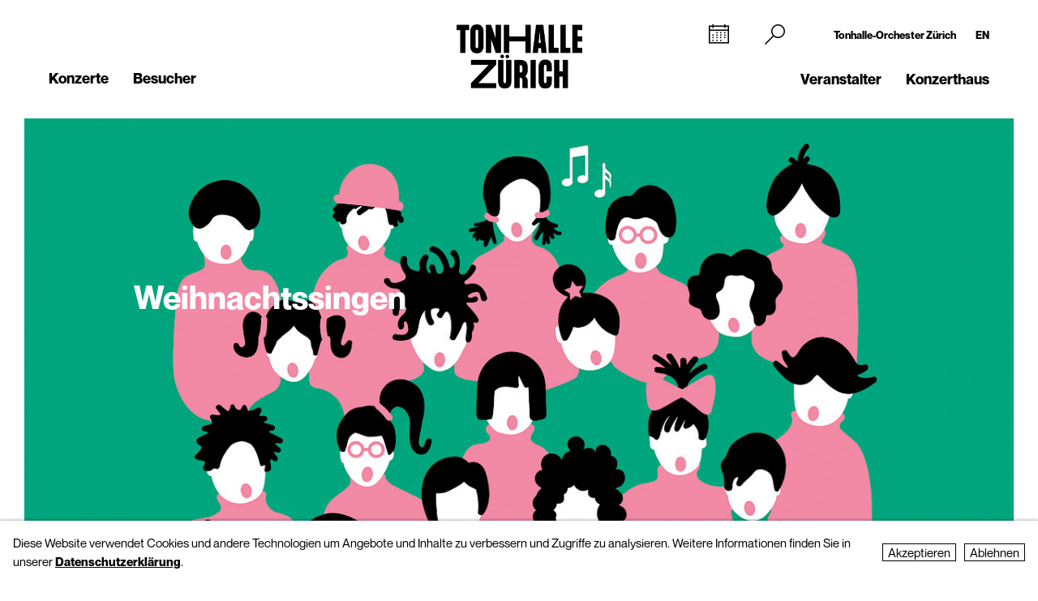

--- FILE ---
content_type: text/html; charset=utf-8
request_url: https://www.tonhallezuerich.ch/konzerte/kalender/weihnachtssingen-1561649/tz/
body_size: 7521
content:
<!DOCTYPE html>
<html lang="de">
<head>
        <!-- Google Tag Manager -->
    <script type="text/plain" data-type="text/javascript" data-category="statistics" class="require-consent">
        (function(w,d,s,l,i){w[l]=w[l]||[];w[l].push({'gtm.start':
                new Date().getTime(),event:'gtm.js'});var f=d.getElementsByTagName(s)[0],
            j=d.createElement(s),dl=l!='dataLayer'?'&l='+l:'';j.async=true;j.src=
            'https://www.googletagmanager.com/gtm.js?id='+i+dl;f.parentNode.insertBefore(j,f);
        })(window,document,'script','dataLayer','GTM-TSCMGTK6');
    </script>
    <!-- End Google Tag Manager -->
        <title>Weihnachtssingen</title>
    <meta http-equiv="X-UA-Compatible" content="IE=edge,chrome=1" />
    <meta charset="UTF-8">
    <meta name="viewport" content="width=device-width" />
    <meta name="description" content="Tonhalle-Orchester Zürich" />
    <meta name="format-detection" content="telephone=no">
    
        <link rel="apple-touch-icon" sizes="180x180" href="https://tonhallezuerich.ch/favicons_TZ/apple-touch-icon.png">
    <link rel="icon" type="image/png" sizes="32x32" href="https://tonhallezuerich.ch/favicons_TZ/favicon-32x32.png">
    <link rel="icon" type="image/png" sizes="16x16" href="https://tonhallezuerich.ch/favicons_TZ/favicon-16x16.png">
    <link rel="manifest" href="https://tonhallezuerich.ch/favicons_TZ/site.webmanifest">
    <meta name="theme-color" content="#ffffff">
    <link rel='canonical' href='https://www.tonhallezuerich.ch/konzerte/kalender/weihnachtssingen-1561649/' />

    
	
    
    <meta property="og:title" content="Weihnachtssingen" /><meta property="og:type" content="website" /><meta property="og:url" content="https://www.tonhallezuerich.ch/konzerte/kalender/weihnachtssingen-1561649/" /><meta property="og:description" content="Tonhalle-Orchester Zürich" /><meta property="og:image" content="https://www.tonhallezuerich.ch/site/assets/files/244213/221211-weihnachtssingen-1300x731px.1024x0.jpg" /><meta property="og:image:width" content="600" /><meta property="og:image:height" content="600" />
	<link rel='alternate' hreflang='weihnachtssingen-1561649' href='https://www.tonhallezuerich.ch/konzerte/kalender/weihnachtssingen-1561649/' />
	<link rel='alternate' hreflang='' href='https://www.tonhallezuerich.ch/en/concerts/kalender/weihnachtssingen-1561649/' />	<script src="https://cdnjs.cloudflare.com/ajax/libs/bluebird/3.3.5/bluebird.min.js"></script>
	<script src="/site/templates/js/modernizr.js"></script>
	<link rel="stylesheet" type="text/css" href="/site/assets/pwpc/pwpc-9288518c8f4b424a82f056133f2e77bb34d5bd39.css" />
	<link rel="stylesheet" type="text/css" href="https://cdnjs.cloudflare.com/ajax/libs/featherlight/1.7.12/featherlight.min.css">
	<script type="text/javascript">
				var config = {"debug":false,"lang":"de","current_pid":243908,"urls":{"current_url":"\/konzerte\/kalender\/weihnachtssingen-1561649\/","current_parent_url":"\/konzerte\/kalender\/","current_parent_parent_url":"\/konzerte\/","root":"\/","templates":"\/site\/templates\/"}};
	</script>
	<style type="text/css">
		.pw-edit {
		    position: fixed;
		    z-index: 999999;
		    top: 0;
		    left: 0;
		    padding: 0.5em 1em;
		    background-color: rgba(0, 0, 0, 0.4);
		    color: #fff;
		}

		.featherlight-content {
			max-width: 1000px;
		}

		.featherlight-content img.align_left{
			float:left;
			margin-right: 10px;
			margin-bottom: 10px;
		}

		.featherlight-content img.align_right{
			float: right;
			margin-left: 10px;
			margin-bottom: 10px;
		}

		.featherlight-inner::after {
			content: "";
			display: table;
			clear: both;
		}

		.featherlight-close {
			font-size:25px;
		}

		@media screen and (max-width : 1024px) {
			.featherlight-content img.align_left{
				clear: both;
			}

			.featherlight-content img.align_right{
				clear: both;
			}

			.featherlight-content img {
				width: 100%;
			}

			.featherlight-content {
				max-width: 750px;
			}

		} 

	</style>
<style>.privacywire{background:#fff;bottom:-250%;box-shadow:0 -1px 3px rgba(0,0,0,.3);left:0;opacity:0;padding:1rem;position:fixed;right:0;transition:bottom .3s ease-in,opacity .3s ease;z-index:1}.show-banner .privacywire-banner,.show-message .privacywire-message,.show-options .privacywire-options{bottom:0;opacity:1}.privacywire-header{font-weight:700}.privacywire button[hidden],.privacywire-ask-consent-blueprint,[data-ask-consent-rendered="1"]{display:none}</style><script>var PrivacyWireSettings={"version":1,"dnt":"1","bots":"0","customFunction":"","messageTimeout":2500,"consentByClass":"0","cookieGroups":{"necessary":"Ablehnen","functional":"Functional","statistics":"Statistics","marketing":"Marketing","external_media":"External Media"}};</script><script type='module' src='/site/modules/PrivacyWire/js/PrivacyWire.js'></script><script nomodule type='text/javascript' src='/site/modules/PrivacyWire/js/ie_polyfill.js'></script><script nomodule type='text/javascript' src='/site/modules/PrivacyWire/js/PrivacyWire_legacy.js'></script></head>
<body class="tpl-activity ">
	    <header class="cp-header TZ small" data-t-name="Header">
        <div class="cp-mobile-navigation TZ" data-t-name="MobileNavigation">
            <div class="cp-mobile-navigation-inner-wrapper">
        
                <div class="mobnav-header">
        
                    <div class="left-column">
                        <div class="iconnav">
                            <a class="mi mi-Calendar" href="/home-tz/konzerte/kalender/"></a>  
                        </div>
                    </div>
        
                    <div class="middle-column">
                        <a href="/home-tz/">
                            <!--<video class="desktop" autoplay muted playsinline>
                                <source src="/site/templates/images/logo-toz-transparent-white.webm" type="video/webm">
                                <source src="/site/templates/images/logo-toz-transparent-white.mp4" type="video/mp4">
                            </video>-->
                            <img src="/site/templates/images/TonhalleZurich_Logo_RGB_Weiss.png" class="desktop"/>
                        </a>
                    </div>
        
                    <div class="right-column">
                        <div class="close-mobnav">
                            <a href="#" class="mi mi-Clear"></a>
                        </div>
                    </div>
        
                </div>
        
                <nav class="mainnav">
                    <ul class="nav">
                            <li class="has_children pid_8389">
                                    <a href="/home-tz/konzerte/">Konzerte</a>
                                            <ul class="subnav">
                                            <li class=" pid_15310">
                                                            <a href="/home-tz/konzerte/kalender/">Kalender</a>
                                                    </li><li class=" pid_12135">
                                                            <a href="/home-tz/konzerte/billett-informationen/">Billette</a>
                                                    </li>
                                            </ul>
                            </li><li class="has_children pid_8390">
                                    <a href="/home-tz/besucher/">Besucher</a>
                                            <ul class="subnav">
                                            <li class=" pid_12139">
                                                            <a href="/home-tz/besucher/lageplan/">So finden Sie uns</a>
                                                    </li><li class=" pid_242285">
                                                            <a href="/home-tz/besucher/verpflegung/">Verpflegung im Konzertfoyer</a>
                                                    </li><li class=" pid_12143">
                                                            <a href="/home-tz/besucher/barrierefreier-zugang/">Barrierefreier Zugang</a>
                                                    </li><li class=" pid_12141">
                                                            <a href="/home-tz/besucher/saalplaene/">Saalpläne</a>
                                                    </li>
                                            </ul>
                            </li>
                            <li class="has_children pid_8391">
                                    <a href="/home-tz/veranstalter/">Veranstalter</a>
                                            <ul class="subnav">
                                            <li class=" pid_234183">
                                                            <a href="/home-tz/veranstalter/saalvermietung/">Saalvermietung</a>
                                                    </li><li class=" pid_12879">
                                                            <a href="/home-tz/veranstalter/kontakt/">Kontakt</a>
                                                    </li>
                                            </ul>
                            </li><li class="has_children pid_189567">
                                    <a href="/home-tz/konzerthaus/">Konzerthaus</a>
                                            <ul class="subnav">
                                            <li class=" pid_233427">
                                                            <a href="/home-tz/konzerthaus/tonhalle-zuerich/">Tonhalle Zürich</a>
                                                    </li><li class=" pid_276151">
                                                            <a href="/home-tz/konzerthaus/fuehrungen-tonhalle/">Führungen</a>
                                                    </li><li class=" pid_239998">
                                                            <a href="/home-tz/konzerthaus/audioguides-tz/">Audioguides</a>
                                                    </li>
                                            </ul>
                            </li>
                    </ul>
                </nav>
        
        
                <div class="sub-part">
        
                    <div class="left-container">
                            <ul class="nav">
                            </ul>
        
                            <ul class="social-media">
                                <li><a target="_blank" href="https://www.facebook.com/tonhalleorchester/"><img src="/site/templates/images/header-icons/facebook.png"></a></li><li><a target="_blank" href="https://www.instagram.com/tonhalleorchester/"><img src="/site/templates/images/header-icons/instagram.png"></a></li><li><a target="_blank" href="https://www.youtube.com/user/TonhalleOrchesterZH"><img src="/site/templates/images/header-icons/youtube.png"></a></li><li><a target="_blank" href="https://www.tiktok.com/@tonhalleorchester"><img src="/site/templates/images/header-icons/tiktok.png"></a></li><li><a target="_blank" href="https://www.linkedin.com/company/tonhalle-gesellschaft-zürich"><img src="/site/templates/images/header-icons/linkedin.png"></a></li>
                            </ul>
                    </div>
        
                    <div class="right-container">
        
                            <ul class="nav">
                                <li class="">
                                    <a href="https://tonhalle-orchester.ch/">Tonhalle-Orchester Zürich</a>
                                </li>
                                <li class="">
                                    <a href="/en/concerts/kalender/weihnachtssingen-1561649/">EN</a>
                                </li>
                            </ul>
        
        
                            <ul class="SiteLink">
                                <li><a target="_blank" href="https://tonhalle-orchester.ch/"><img src="/site/templates/images/logo-toz-transparent-white.png"></a></li>
                            </ul>
        
                    </div>
        
                </div>
        
            </div>
        </div>
    
        <div class="content-container">
            <div class="col-wrapper">
    
                <div class="left-column">
    
                    <div class="iconnav">
                            <ul class="nav">
                                <li class="calendar-left">
                                    <a class="mi mi-Calendar" href="/home-tz/konzerte/kalender/"></a>
                                </li>
                            </ul>
                    </div>
    
                    <div class="metanav">
                            <ul class="nav">
                            </ul>
                    </div>
    
                    <nav class="mainnav">
                        <ul class="nav">
                                <li class="has_children pid_8389">
                                        <a href="/home-tz/konzerte/">Konzerte</a>
                                                <ul class="subnav">
                                                <li class="pid_15310">
                                                                <a href="/home-tz/konzerte/kalender/">Kalender</a>
                                                        </li><li class="pid_12135">
                                                                <a href="/home-tz/konzerte/billett-informationen/">Billette</a>
                                                        </li>
                                                </ul>
                                </li><li class="has_children pid_8390">
                                        <a href="/home-tz/besucher/">Besucher</a>
                                                <ul class="subnav">
                                                <li class="pid_12139">
                                                                <a href="/home-tz/besucher/lageplan/">So finden Sie uns</a>
                                                        </li><li class="pid_242285">
                                                                <a href="/home-tz/besucher/verpflegung/">Verpflegung im Konzertfoyer</a>
                                                        </li><li class="pid_12143">
                                                                <a href="/home-tz/besucher/barrierefreier-zugang/">Barrierefreier Zugang</a>
                                                        </li><li class="pid_12141">
                                                                <a href="/home-tz/besucher/saalplaene/">Saalpläne</a>
                                                        </li>
                                                </ul>
                                </li>
                        </ul>
                    </nav>
    
                </div>
    
                <div class="middle-column">
                    <a href="/home-tz/">
                        <!--<video class="desktop" id="normalvideo" autoplay muted playsinline>
                            <source src="/site/templates/images/logo-toz-transparent.webm" type="video/webm">
                            <source src="/site/templates/images/logo-toz-transparent.mp4" type="video/mp4">
                        </video>
                        <video class="desktop white-version" id="coloredvideo" autoplay muted playsinline>
                            <source src="/site/templates/images/logo-toz-transparent-white.webm" type="video/webm">
                            <source src="/site/templates/images/logo-toz-transparent-white.mp4" type="video/mp4">
                        </video>-->
                        <img src="/site/templates/images/TonhalleZurich_Logo_RGB_Schwarz.png" class="desktop"/>
                        <img src="/site/templates/images/TonhalleZurich_Logo_RGB_Weiss.png" class="desktop white-version"/>
                    </a>
                </div>
    
                <div class="right-column">
    
                    <div class="metanav-iconnav-box">
                        <div class="metanav">
                                <ul class="nav">
                                    <li class="">
                                        <a href="https://tonhalle-orchester.ch/">Tonhalle-Orchester Zürich</a>
                                    </li>
                                    <li class="">
                                        <a href="/en/concerts/kalender/weihnachtssingen-1561649/">EN</a>
                                    </li>
                                </ul>
                        </div>
    
                        <div class="iconnav">
                                <ul class="nav">
                                    <li class="calendar-right">
                                        <a class="mi mi-Calendar" href="/home-tz/konzerte/kalender/"></a>
                                    </li>
                                    <li class="search-icon-trigger">
                                        <a class="mi mi-Search" href=""></a>
                                    </li>
                                    <li class="mobnav">
                                        <a class="mi mi-GlobalNavigationButton" href="#"></a>
                                    </li>
                                </ul>
                        </div>
                    </div>
    
                    <nav class="mainnav">
                        <ul class="nav">
                                <li class="has_children pid_8391">
                                        <a href="/home-tz/veranstalter/">Veranstalter</a>
                                                <ul class="subnav">
                                                <li class="pid_234183">
                                                                <a href="/home-tz/veranstalter/saalvermietung/">Saalvermietung</a>
                                                        </li><li class="pid_12879">
                                                                <a href="/home-tz/veranstalter/kontakt/">Kontakt</a>
                                                        </li>
                                                </ul>
                                </li><li class="has_children pid_189567">
                                        <a href="/home-tz/konzerthaus/">Konzerthaus</a>
                                                <ul class="subnav">
                                                <li class="pid_233427">
                                                                <a href="/home-tz/konzerthaus/tonhalle-zuerich/">Tonhalle Zürich</a>
                                                        </li><li class="pid_276151">
                                                                <a href="/home-tz/konzerthaus/fuehrungen-tonhalle/">Führungen</a>
                                                        </li><li class="pid_239998">
                                                                <a href="/home-tz/konzerthaus/audioguides-tz/">Audioguides</a>
                                                        </li>
                                                </ul>
                                </li>
                        </ul>
                    </nav>
    
                </div>
    
                <div class="search-bar">
                    <form class="mi mi-Search" action="/home-tz/suche/" method="GET">
                        <span class="mi mi-Clear closebutton"></span>
    					<input class="searchfield" name="search" placeholder="Suchbegriff "value=""/>
    				</form>
                </div>
                
            </div>
    
        </div>
    
    
        <div class="social-media-header-footer">
                <ul class="social-media">
                        <li><a target="_blank" href="https://www.facebook.com/tonhalleorchester/"><img src="/site/templates/images/header-icons/facebook.png"></a></li>
                        <li><a target="_blank" href="https://www.instagram.com/tonhalleorchester/"><img src="/site/templates/images/header-icons/instagram.png"></a></li>
                        <li><a target="_blank" href="https://www.youtube.com/user/TonhalleOrchesterZH"><img src="/site/templates/images/header-icons/youtube.png"></a></li>
                        <li><a target="_blank" href="https://www.tiktok.com/@tonhalleorchester"><img src="/site/templates/images/header-icons/tiktok.png"></a></li>
                        <li><a target="_blank" href="https://www.linkedin.com/company/tonhalle-gesellschaft-zürich"><img src="/site/templates/images/header-icons/linkedin.png"></a></li>
                </ul>
    
                <ul class="SiteLink">
                    <li><a target="_blank" href="https://tonhalle-orchester.ch/"><img src="/site/templates/images/logo-toz-transparent-white.png"></a></li>
                </ul>
        </div>
    
    </header>

<div class="main" role="main">
    <div class="content">
            <section class="content-section">
                
                    <div class="cp-pagehead TZ" data-t-name="PageHead">
                        <div class="content-container">
                            <div data-month="" class="month-display">
                                Januar
                            </div>
                        </div>
                    </div>
                
                
                
                
                
                
                
                
                
                
                
                
                
                
                
                
                
                
                
                
                
                
                
            </section>
            <section class="content-section">
                
                
                
                
                    <div class="cp-pagetitle TZ">
                        <div class="content-container">
                            <div class="pagetitle-container">
                    
                                  <div class="el-pagetitle-text TZ" data-t-name="PageTitle">
                                      <div class="pagetitle-header " >
                                  
                                              <img src="/site/assets/files/244213/221211-weihnachtssingen-1300x731px.1300x731.jpg" alt="Weihnachtssingen">
                                  
                                              <h2 class="title-overlay white">Weihnachtssingen</h2>
                                  
                                  
                                      </div>
                                  
                                          <div class="sitetitle">
                                              <h1>Weihnachtssingen</h1>
                                          </div>
                                  
                                      <div class="pagetitle-dates">
                                          <div class="dates-wrapper">
                                                  <div class="date-container active">
                                                      <div class="infos">
                                                          <span class="date">So 11. Dez 2022</span>
                                                          <span class="time">11.15 Uhr</span>
                                                          <span class="place">Grosse Tonhalle</span>
                                                          
                                                      </div>
                                  
                                                      <div class="ticket-info">
                                  
                                                            <div class="pos-label-bestellstatus">
                                                                <div class="el-label square-small TZ">
                                                                    <span class="">AUSVERKAUFT</span>
                                                                </div>
                                                            </div>
                                  
                                                            <div class="ticket hide">
                                                                <div class="el-button square-secondary TZ" data-t-name="Button">
                                                                    <a href="" class="" target="_blank">Billett</a>
                                                                </div>
                                                            </div>
                                  
                                                      </div>
                                                  </div>
                                                  <div class="date-container ">
                                                      <div class="infos">
                                                          <span class="date">So 11. Dez 2022</span>
                                                          <span class="time">14.15 Uhr</span>
                                                          <span class="place">Grosse Tonhalle</span>
                                                          <a class="overlay-link" href="/konzerte/kalender/weihnachtssingen-1561652/tz/"></a>
                                                      </div>
                                  
                                                      <div class="ticket-info">
                                  
                                                            <div class="pos-label-bestellstatus">
                                                                <div class="el-label square-small TZ">
                                                                    <span class="">AUSVERKAUFT</span>
                                                                </div>
                                                            </div>
                                  
                                                            <div class="ticket hide">
                                                                <div class="el-button square-secondary TZ" data-t-name="Button">
                                                                    <a href="" class="" target="_blank">Billett</a>
                                                                </div>
                                                            </div>
                                  
                                                      </div>
                                                  </div>
                                          </div>
                                      </div>
                                  
                                      <div class="pagetitle">
                                              <!--<div class="date">So 11. Dez 2022, 11.15 Uhr</div>-->
                                              <div class="title">
                                  
                                                  <div class="info">
                                                          <div class="artists-prepended">
                                                                  <span class="name ">Ernst Buscagne</span> <span class="function">Gesamtleitung</span><br/>
                                                          </div>
                                                      <div class="ensemble">Jugendsinfonieorchester Crescendo</div>
                                                      <div class="artists">
                                                              <span class="name ">Käthi Schmid Lauber</span> <span class="function">Einstudierung </span><br/>
                                                              <span class="name ">Chöre der Singschule MKZ Glattal</span> <span class="function"></span><br/>
                                                              <span class="name ">Konzertchor Süd MKZ</span> <span class="function"></span><br/>
                                                              <span class="name ">Chöre der Singschule Musikschule Pfannenstiel</span> <span class="function"></span><br/>
                                                              <span class="name ">Chöre der ökumenischen Singschule Stäfa</span> <span class="function"></span><br/>
                                                      </div>
                                                      <div class="artists">
                                                      </div>
                                                      <div class="artists">
                                                              <span class="name"></span> <span class="function ">Die schönsten Weihnachtslieder zum Mitsingen</span><br/>
                                                      </div>
                                                      <!---->
                                  
                                                      
                                  
                                                      <div class="price"><span class="label">Preise</span> <span class="text">CHF 35,
Kinder bis 12 Jahre: CHF 10</span></div>
                                  
                                                      <div class="veranstalter"><span class="label">Veranstalter</span> <span class="text">Tonhalle-Gesellschaft Zürich AG</span></div>
                                  
                                                      
                                  
                                                      
                                  
                                                          <div class="cp-media-grid TZ " data-t-name="MediaGrid">
                                                              <div class="media-container"><div class="media-box has-title">
                                                                          <div class="inner">
                                                                              <div class="title">
                                                                                  <div class="spitzmarke">Programmheft</div>
                                                                              </div>
                                                                          </div>
                                                                          <div class="headline">Weihnachtssingen</div>
                                                                          <div class="hidden ">
                                                                              
                                                                              
                                                          
                                                          
                                                                          </div>
                                                                          <a target="_blank" class="programm" href="/mediadateien/dokumente/ph/2223/weihnachtssingen/" ></a>
                                                                      </div></div>
                                                          </div>                                  
                                                      <div class="social">
                                                          <p class="social-title"></p>
                                                      </div>
                                  
                                                  </div>
                                  
                                              </div>
                                  
                                  
                                      </div>
                                  
                                  
                                  
                                  </div>
                    
                            </div>
                        </div>
                    </div>
                
                
                
                
                
                
                
                
                
                
                
                
                
                
                
                
                
                
                
                
            </section>
            <section class="content-section">
                
                
                
                
                
                
                
                
                
                
                
                
                
                
                
                
                
                
                
                
                
                
                
                
            </section>
            <section class="content-section">
                
                
                
                
                
                
                
                    <div class="cp-richtext TZ">
                            <div class="content-container">
                                <div class="passage ">
                                    <p><em>Nachholkonzert vom 12. Dez 2021 – Billette und Abonnements der Saison 2021/22 behalten ihre Gültigkeit.</em></p>

<p>Advent! Advent! Was wäre die Adventszeit ohne die traditionellen Lieder, die auf das Weihnachtsfest einstimmen! Wir laden Gross und Klein in einem feierlichen Familienkonzert zum Weihnachtssingen ein. Neben altbekannten Liedern werden auch dieses Jahr wieder einige neue Weihnachtslieder aus unterschiedlichsten Kulturkreisen vorgestellt und gemeinsam gesungen.</p>

<p>Ab 5 Jahren</p>
                                    
                    
                                </div>
                                
                            </div>
                    
                    
                    
                    </div>
                
                
                
                
                
                
                
                
                
                
                
                
                
                
                
                
                
            </section>
            <section class="content-section">
                
                
                
                
                
                
                
                    <div class="cp-richtext TZ">
                    
                    
                    
                    </div>
                
                
                
                
                
                
                
                
                
                
                
                
                
                
                
                
                
            </section>
            <section class="content-section">
                
                
                
                
                
                
                
                    <div class="cp-richtext TZ">
                    
                        <div class="content-container">
                            <div class="additional">
                                <p class="social-title">Konzert teilen</p>
                                <div class="social-article">
                                        <a class="icon icon-icon_facebook" href="https://www.facebook.com/sharer.php?u=https://www.tonhallezuerich.ch/konzerte/kalender/weihnachtssingen-1561649/tz/" target="_blank"></a>
                                        <a class="icon-icon_twitter" href="https://twitter.com/intent/tweet?url=https://www.tonhallezuerich.ch/konzerte/kalender/weihnachtssingen-1561649/tz/&amp;text=Weihnachtssingen" target="_blank"></a>
                                        <a class="icon-icon_mail" href="mailto:?subject=Weihnachtssingen&amp;body=Weihnachtssingen%0ASo 11.12.22, 11:15, Tonhalle Zürich%0A%0Ahttps://www.tonhallezuerich.ch/konzerte/kalender/weihnachtssingen-1561649/tz/" target="_blank"></a>
                                        <a class="icon-icon_whatsApp-1" href="https://api.whatsapp.com/send?text=So 11.12.22, 11:15, Tonhalle Zürich%0A%0Ahttps://www.tonhallezuerich.ch/konzerte/kalender/weihnachtssingen-1561649/tz/" target="_blank"></a>
                                        <a class="mi mi-Calendar" href="https://www.tonhallezuerich.ch/konzerte/kalender/weihnachtssingen-1561649/tz/?newics=243908" target="_blank"></a>
                                </div>
                                
                            
                            </div>
                        </div>
                    
                    
                    </div>
                
                
                
                
                
                
                
                
                
                
                
                
                
                
                
                
                
            </section>
            <section class="content-section">
                
                
                
                
                
                
                
                
                
                
                
                
                
                    <div class="cp-sitebutton">
                        <div class="content-container">
                            <div class="pos-button">
                    
                                <div class="el-button square TZ" data-t-name="Button">
                                    <a href="/home-tz/konzerte/kalender/?date=1670753700" class="" >Zum Konzertkalender</a>
                                </div>
                    
                            </div>
                        </div>
                    </div>
                
                
                
                
                
                
                
                
                
                
                
            </section>
    </div>
</div>
    <footer class="cp-footer" data-t-name="FooterTZ">
        <div class="content-container">
    
            <div class="pos-btn-up">
                    <div class="el-button square TZ" data-t-name="Button">
                        <a href="#" class="" >Nach oben</a>
                    </div>
    	    </div>
    
            <div class="content-container-footer">
                <div class="col-footer-mainnav col-wrapper cf">
    
                        <div class="col3 footer-box">
                            <h3>Billettkasse / Konzerteingang</h3>
                            <div class="footer-box-content">
    
                                    <p>Claridenstrasse 7<br />
8002&nbsp;Zürich<br />
<a href="https://www.google.ch/maps/place/Tonhalle-Orchester+Z%C3%BCrich/@47.3660946,8.5357933,17z/data=!3m2!4b1!5s0x47900a3f379367cf:0x91445307948ab2b!4m5!3m4!1s0x47900a3f4995ead5:0xa6dbe016fa462096!8m2!3d47.366091!4d8.537982?hl=de" target="_blank">Karte</a></p>

<p><a href="mailto:boxoffice@tonhalle.ch">boxoffice@tonhalle.ch</a></p>

<p><a href="tel:+41 44 206 34 34">+41 44 206 34 34</a></p>
                            </div>
                        </div>
                        <div class="col3 footer-box">
                            <h3>Öffnungszeiten Billettkasse</h3>
                            <div class="footer-box-content">
    
                                    <h4>Schalter und Telefon:</h4>

<p>Mo&nbsp;bis Fr: 13 – 18 Uhr</p>

<h4>Abendkasse:</h4>

<p class="ck-paragraph">Grosse Tonhalle: 1.5 Stunden vor Konzertbeginn<br />
Kleine Tonhalle: 1 Stunde vor&nbsp;Konzertbeginn</p>
                            </div>
                        </div>
                        <div class="col3 footer-box">
                            <h3>Newsletter</h3>
                            <div class="footer-box-content">
                                    <p>Unser <a href="/newsletter/">Orchester-Newsletter</a> hält Sie auf dem Laufenden.</p>
                                    <div class="cp-formular  TZ">
                                    	<div class="content-container">
                                            
                                    
                                    		<form class="InputfieldForm" id="newsletter-light-form" name="newsletter-light-form" method="get" action="https://www.tonhalle-orchester.ch/newsletter/" data-colspacing="1"><ul class='Inputfields'><li class='Inputfield InputfieldEmail Inputfield_email ui-widget InputfieldStateRequired' id='wrap_email'><label class='InputfieldHeader ui-widget-header' for='email'>E-Mail<i title='Umschalten offen/geschlossen' class='toggle-icon fa fa-fw fa-angle-down' data-to='fa-angle-down fa-angle-right'></i></label><div class='InputfieldContent ui-widget-content'><input id="email" name="email" class="required InputfieldMaxWidth" type="email" maxlength="250" /></div></li><li class='Inputfield InputfieldSubmit Inputfield_submit ui-widget' id='wrap_Inputfield_submit'><div class='InputfieldContent ui-widget-content'><button class="ui-button ui-widget ui-state-default ui-corner-all" id="Inputfield_submit" name="submit" value="Anmelden" type="submit"><span class='ui-button-text'>Anmelden</span></button></div></li></ul></form>
                                    
                                    	</div>
                                    </div>    
                            </div>
                        </div>
    
                </div>
    		</div>
    
    	    <div class="col-footer-metanav">
                    <ul class="social-media">
                            <li><a target="_blank" href="https://www.facebook.com/tonhalleorchester/"><img src="/site/templates/images/header-icons/facebook.png"></a></li>
                            <li><a target="_blank" href="https://www.instagram.com/tonhalleorchester/"><img src="/site/templates/images/header-icons/instagram.png"></a></li>
                            <li><a target="_blank" href="https://www.youtube.com/user/TonhalleOrchesterZH"><img src="/site/templates/images/header-icons/youtube.png"></a></li>
                            <li><a target="_blank" href="https://www.tiktok.com/@tonhalleorchester"><img src="/site/templates/images/header-icons/tiktok.png"></a></li>
                            <li><a target="_blank" href="https://www.linkedin.com/company/tonhalle-gesellschaft-zürich"><img src="/site/templates/images/header-icons/linkedin.png"></a></li>
                    </ul>
    	       <ul class="footer-metanav"><!--
    				--><li class="">Ein Mitglied von <a href="http://www.orchester.ch" >orchester.ch</a></li><!--
    				--><li class=""><a href="/home-tz/impressum/" >Impressum</a></li><!--
    				--><li class=""><a href="/home-tz/datenschutzerklaerung/" >Datenschutzerklärung</a></li><!--
    				--><li class=""><a href="/home-tz/agb/" >AGB</a></li><!--
    				--><li class="">© Tonhalle-Gesellschaft Zürich AG<a href="" ></a></li><!--
    			--></ul>
               <!--
    			-->
    	    </div>
    	
    	</div>
    </footer>

	<!-- footer -->
	<footer>
	</footer>
	<script src="/site/templates/js/lib/jquery/jquery.js"></script>
	<script src="https://cdnjs.cloudflare.com/ajax/libs/featherlight/1.7.12/featherlight.min.js"></script>
	<script type="text/javascript">
        function getCookie(cname) {
            let name = cname + "=";
            let decodedCookie = decodeURIComponent(document.cookie);
            let ca = decodedCookie.split(';');
            for(let i = 0; i <ca.length; i++) {
                let c = ca[i];
                while (c.charAt(0) == ' ') {
                    c = c.substring(1);
                }
                if (c.indexOf(name) == 0) {
                    return c.substring(name.length, c.length);
                }
            }
            return "";
        }
        	</script>
	<script src="/site/assets/pwpc/pwpc-34dcdae8d2826c930f87b5afbbff9be3d2e2a769.js"></script>
	<script src="/site/templates/js/loader.js"></script>
	<script src="/site/templates/js/bootstrap.js"></script>
<div class="privacywire-wrapper" id="privacywire-wrapper">
    <div class="privacywire-page-wrapper">
        <div class="privacywire privacywire-banner">
                        <div class="privacywire-body">
                <div class="privacywire-text"><p>Diese Website verwendet Cookies und andere Technologien um Angebote und Inhalte zu verbessern und Zugriffe zu analysieren. Weitere Informationen finden Sie in unserer <a href="/datenschutzerklaerung/">Datenschutzerklärung</a>.</p></div>
                <div class="privacywire-buttons">
                    <button class="allow-all" >Akzeptieren</button>
                    <button class="allow-necessary" >Ablehnen</button>

                    <button class="choose" >Choose cookies</button>
                </div>
                            </div>

        </div>
        <div class="privacywire privacywire-options">
                        <div class="privacywire-body">
                <div class="privacywire-text"><p>Diese Website verwendet Cookies und andere Technologien um Angebote und Inhalte zu verbessern und Zugriffe zu analysieren. Weitere Informationen finden Sie in unserer <a href="/datenschutzerklaerung/">Datenschutzerklärung</a>.</p></div>
                <div class="privacywire-text">
                    <ul>
                        <li >
                            <label for="necessary"><input class="required" type="checkbox" name="necessary" id="necessary" value="1" checked disabled>Ablehnen</label>
                        </li>
                        <li hidden>
                            <label for="functional"><input class="optional" type="checkbox" name="functional" id="functional" value="0">Functional</label>
                        </li>
                        <li >
                            <label for="statistics"><input class="optional" type="checkbox" name="statistics" id="statistics" value="0">Statistics</label>
                        </li>
                        <li hidden>
                            <label for="marketing"><input class="optional" type="checkbox" name="marketing" id="marketing" value="0">Marketing</label>
                        </li>
                        <li hidden>
                            <label for="external_media"><input class="optional" type="checkbox" name="external_media" id="external_media" value="0">External Media</label>
                        </li>
                    </ul>
                </div>
                <div class="privacywire-buttons">
                    <button class="toggle" hidden>Toggle options</button>
                    <button class="save">Ablehnen</button>
                    <button class="allow-all" >Akzeptieren</button>
                </div>
                            </div>
        </div>
        <div class="privacywire privacywire-message"><div class="privacywire-body">Wir haben Ihre Einstellungen gespeichert. Unbedingt erforderliche Cookies sind immer aktiv.</div></div>
    </div>
</div><div hidden class="privacywire-ask-consent-blueprint" id="privacywire-ask-consent-blueprint">
    <div class="privacywire-consent-message"><p>To load this element, it is required to consent to the following cookie category: {category}.</p></div>
    <button class="privacywire-consent-button"
            data-consent-category="{categoryname}">Load {category} cookies</button>
</div></body>
</html>